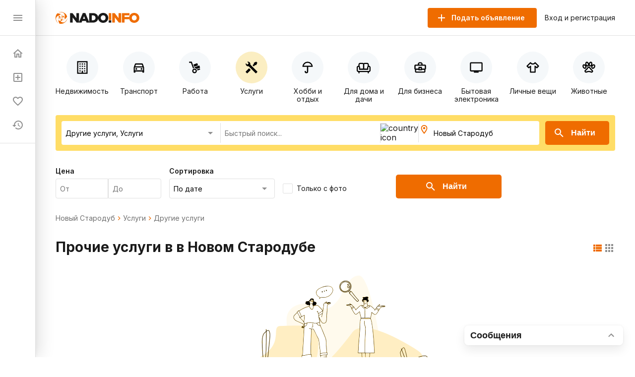

--- FILE ---
content_type: application/javascript; charset=UTF-8
request_url: https://nado.info/_nuxt/28f5980.js
body_size: 119
content:
/*! For license information please see LICENSES */
(window.webpackJsonp=window.webpackJsonp||[]).push([[168],{1252:function(e,n,r){"use strict";r.r(n);var o=r(920);r.d(n,"default",(function(){return o.a}));var t="8.10.1";o.a.registerVersion("firebase",t,"app"),o.a.SDK_VERSION=t}}]);